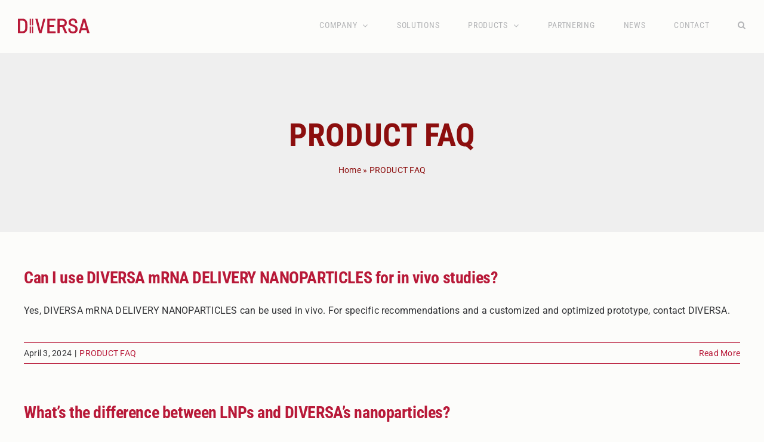

--- FILE ---
content_type: text/html; charset=UTF-8
request_url: https://www.diversatechnologies.com/faq_category/product-faq/
body_size: 14400
content:
<!DOCTYPE html>
<html class="avada-html-layout-wide avada-html-header-position-top avada-html-is-archive" lang="en-US" prefix="og: http://ogp.me/ns# fb: http://ogp.me/ns/fb#">
<head>
	<meta http-equiv="X-UA-Compatible" content="IE=edge" />
	<meta http-equiv="Content-Type" content="text/html; charset=utf-8"/>
	<meta name="viewport" content="width=device-width, initial-scale=1" />
	<meta name='robots' content='index, follow, max-image-preview:large, max-snippet:-1, max-video-preview:-1' />
<script id="cookieyes" type="text/javascript" src="https://cdn-cookieyes.com/client_data/adcf80a5226bb5664a984db3/script.js"></script>
	<!-- This site is optimized with the Yoast SEO plugin v26.5 - https://yoast.com/wordpress/plugins/seo/ -->
	<title>PRODUCT FAQ Archives - DIVERSA</title>
	<link rel="canonical" href="https://www.diversatechnologies.com/faq_category/product-faq/" />
	<link rel="next" href="https://www.diversatechnologies.com/faq_category/product-faq/page/2/" />
	<meta property="og:locale" content="en_US" />
	<meta property="og:type" content="article" />
	<meta property="og:title" content="PRODUCT FAQ Archives - DIVERSA" />
	<meta property="og:url" content="https://www.diversatechnologies.com/faq_category/product-faq/" />
	<meta property="og:site_name" content="DIVERSA" />
	<meta name="twitter:card" content="summary_large_image" />
	<meta name="twitter:site" content="@DIVERSATechnol1" />
	<script type="application/ld+json" class="yoast-schema-graph">{"@context":"https://schema.org","@graph":[{"@type":"CollectionPage","@id":"https://www.diversatechnologies.com/faq_category/product-faq/","url":"https://www.diversatechnologies.com/faq_category/product-faq/","name":"PRODUCT FAQ Archives - DIVERSA","isPartOf":{"@id":"https://www.diversatechnologies.com/#website"},"breadcrumb":{"@id":"https://www.diversatechnologies.com/faq_category/product-faq/#breadcrumb"},"inLanguage":"en-US"},{"@type":"BreadcrumbList","@id":"https://www.diversatechnologies.com/faq_category/product-faq/#breadcrumb","itemListElement":[{"@type":"ListItem","position":1,"name":"Home","item":"https://www.diversatechnologies.com/"},{"@type":"ListItem","position":2,"name":"PRODUCT FAQ"}]},{"@type":"WebSite","@id":"https://www.diversatechnologies.com/#website","url":"https://www.diversatechnologies.com/","name":"DIVERSA","description":"Drug Delivery Solutions","publisher":{"@id":"https://www.diversatechnologies.com/#organization"},"potentialAction":[{"@type":"SearchAction","target":{"@type":"EntryPoint","urlTemplate":"https://www.diversatechnologies.com/?s={search_term_string}"},"query-input":{"@type":"PropertyValueSpecification","valueRequired":true,"valueName":"search_term_string"}}],"inLanguage":"en-US"},{"@type":"Organization","@id":"https://www.diversatechnologies.com/#organization","name":"DIVERSA","url":"https://www.diversatechnologies.com/","logo":{"@type":"ImageObject","inLanguage":"en-US","@id":"https://www.diversatechnologies.com/#/schema/logo/image/","url":"https://www.diversatechnologies.com/wp-content/uploads/2022/01/diversa_logo_red.svg","contentUrl":"https://www.diversatechnologies.com/wp-content/uploads/2022/01/diversa_logo_red.svg","width":172,"height":35,"caption":"DIVERSA"},"image":{"@id":"https://www.diversatechnologies.com/#/schema/logo/image/"},"sameAs":["https://x.com/DIVERSATechnol1"]}]}</script>
	<!-- / Yoast SEO plugin. -->


<link rel='dns-prefetch' href='//www.googletagmanager.com' />
<link rel="alternate" type="application/rss+xml" title="DIVERSA &raquo; Feed" href="https://www.diversatechnologies.com/feed/" />
<link rel="alternate" type="application/rss+xml" title="DIVERSA &raquo; Comments Feed" href="https://www.diversatechnologies.com/comments/feed/" />
		
		
		
				<link rel="alternate" type="application/rss+xml" title="DIVERSA &raquo; PRODUCT FAQ FAQ Categories Feed" href="https://www.diversatechnologies.com/faq_category/product-faq/feed/" />
				
		<meta property="og:locale" content="en_US"/>
		<meta property="og:type" content="article"/>
		<meta property="og:site_name" content="DIVERSA"/>
		<meta property="og:title" content="PRODUCT FAQ Archives - DIVERSA"/>
				<meta property="og:url" content="https://www.diversatechnologies.com/faq-items/17-can-i-use-diversa-mrna-delivery-nanoparticles-for-in-vivo-studies/"/>
																				<meta property="og:image" content="https://www.diversatechnologies.com/wp-content/uploads/2022/01/diversa_logo_red.svg"/>
		<meta property="og:image:width" content="172"/>
		<meta property="og:image:height" content="35"/>
		<meta property="og:image:type" content="image/svg+xml"/>
				<style id='wp-img-auto-sizes-contain-inline-css' type='text/css'>
img:is([sizes=auto i],[sizes^="auto," i]){contain-intrinsic-size:3000px 1500px}
/*# sourceURL=wp-img-auto-sizes-contain-inline-css */
</style>
<style id='wp-emoji-styles-inline-css' type='text/css'>

	img.wp-smiley, img.emoji {
		display: inline !important;
		border: none !important;
		box-shadow: none !important;
		height: 1em !important;
		width: 1em !important;
		margin: 0 0.07em !important;
		vertical-align: -0.1em !important;
		background: none !important;
		padding: 0 !important;
	}
/*# sourceURL=wp-emoji-styles-inline-css */
</style>
<link rel='stylesheet' id='wp-block-library-css' href='https://www.diversatechnologies.com/wp-includes/css/dist/block-library/style.min.css?ver=6.9' type='text/css' media='all' />
<style id='global-styles-inline-css' type='text/css'>
:root{--wp--preset--aspect-ratio--square: 1;--wp--preset--aspect-ratio--4-3: 4/3;--wp--preset--aspect-ratio--3-4: 3/4;--wp--preset--aspect-ratio--3-2: 3/2;--wp--preset--aspect-ratio--2-3: 2/3;--wp--preset--aspect-ratio--16-9: 16/9;--wp--preset--aspect-ratio--9-16: 9/16;--wp--preset--color--black: #000000;--wp--preset--color--cyan-bluish-gray: #abb8c3;--wp--preset--color--white: #ffffff;--wp--preset--color--pale-pink: #f78da7;--wp--preset--color--vivid-red: #cf2e2e;--wp--preset--color--luminous-vivid-orange: #ff6900;--wp--preset--color--luminous-vivid-amber: #fcb900;--wp--preset--color--light-green-cyan: #7bdcb5;--wp--preset--color--vivid-green-cyan: #00d084;--wp--preset--color--pale-cyan-blue: #8ed1fc;--wp--preset--color--vivid-cyan-blue: #0693e3;--wp--preset--color--vivid-purple: #9b51e0;--wp--preset--color--awb-color-1: #fcfcfa;--wp--preset--color--awb-color-2: #efefef;--wp--preset--color--awb-color-3: #b81938;--wp--preset--color--awb-color-4: #b81938;--wp--preset--color--awb-color-5: #414c45;--wp--preset--color--awb-color-6: #b81938;--wp--preset--color--awb-color-7: #313235;--wp--preset--color--awb-color-8: #8c0e0e;--wp--preset--color--awb-color-custom-10: rgba(219,75,104,0.1);--wp--preset--gradient--vivid-cyan-blue-to-vivid-purple: linear-gradient(135deg,rgb(6,147,227) 0%,rgb(155,81,224) 100%);--wp--preset--gradient--light-green-cyan-to-vivid-green-cyan: linear-gradient(135deg,rgb(122,220,180) 0%,rgb(0,208,130) 100%);--wp--preset--gradient--luminous-vivid-amber-to-luminous-vivid-orange: linear-gradient(135deg,rgb(252,185,0) 0%,rgb(255,105,0) 100%);--wp--preset--gradient--luminous-vivid-orange-to-vivid-red: linear-gradient(135deg,rgb(255,105,0) 0%,rgb(207,46,46) 100%);--wp--preset--gradient--very-light-gray-to-cyan-bluish-gray: linear-gradient(135deg,rgb(238,238,238) 0%,rgb(169,184,195) 100%);--wp--preset--gradient--cool-to-warm-spectrum: linear-gradient(135deg,rgb(74,234,220) 0%,rgb(151,120,209) 20%,rgb(207,42,186) 40%,rgb(238,44,130) 60%,rgb(251,105,98) 80%,rgb(254,248,76) 100%);--wp--preset--gradient--blush-light-purple: linear-gradient(135deg,rgb(255,206,236) 0%,rgb(152,150,240) 100%);--wp--preset--gradient--blush-bordeaux: linear-gradient(135deg,rgb(254,205,165) 0%,rgb(254,45,45) 50%,rgb(107,0,62) 100%);--wp--preset--gradient--luminous-dusk: linear-gradient(135deg,rgb(255,203,112) 0%,rgb(199,81,192) 50%,rgb(65,88,208) 100%);--wp--preset--gradient--pale-ocean: linear-gradient(135deg,rgb(255,245,203) 0%,rgb(182,227,212) 50%,rgb(51,167,181) 100%);--wp--preset--gradient--electric-grass: linear-gradient(135deg,rgb(202,248,128) 0%,rgb(113,206,126) 100%);--wp--preset--gradient--midnight: linear-gradient(135deg,rgb(2,3,129) 0%,rgb(40,116,252) 100%);--wp--preset--font-size--small: 12px;--wp--preset--font-size--medium: 20px;--wp--preset--font-size--large: 24px;--wp--preset--font-size--x-large: 42px;--wp--preset--font-size--normal: 16px;--wp--preset--font-size--xlarge: 32px;--wp--preset--font-size--huge: 48px;--wp--preset--spacing--20: 0.44rem;--wp--preset--spacing--30: 0.67rem;--wp--preset--spacing--40: 1rem;--wp--preset--spacing--50: 1.5rem;--wp--preset--spacing--60: 2.25rem;--wp--preset--spacing--70: 3.38rem;--wp--preset--spacing--80: 5.06rem;--wp--preset--shadow--natural: 6px 6px 9px rgba(0, 0, 0, 0.2);--wp--preset--shadow--deep: 12px 12px 50px rgba(0, 0, 0, 0.4);--wp--preset--shadow--sharp: 6px 6px 0px rgba(0, 0, 0, 0.2);--wp--preset--shadow--outlined: 6px 6px 0px -3px rgb(255, 255, 255), 6px 6px rgb(0, 0, 0);--wp--preset--shadow--crisp: 6px 6px 0px rgb(0, 0, 0);}:where(.is-layout-flex){gap: 0.5em;}:where(.is-layout-grid){gap: 0.5em;}body .is-layout-flex{display: flex;}.is-layout-flex{flex-wrap: wrap;align-items: center;}.is-layout-flex > :is(*, div){margin: 0;}body .is-layout-grid{display: grid;}.is-layout-grid > :is(*, div){margin: 0;}:where(.wp-block-columns.is-layout-flex){gap: 2em;}:where(.wp-block-columns.is-layout-grid){gap: 2em;}:where(.wp-block-post-template.is-layout-flex){gap: 1.25em;}:where(.wp-block-post-template.is-layout-grid){gap: 1.25em;}.has-black-color{color: var(--wp--preset--color--black) !important;}.has-cyan-bluish-gray-color{color: var(--wp--preset--color--cyan-bluish-gray) !important;}.has-white-color{color: var(--wp--preset--color--white) !important;}.has-pale-pink-color{color: var(--wp--preset--color--pale-pink) !important;}.has-vivid-red-color{color: var(--wp--preset--color--vivid-red) !important;}.has-luminous-vivid-orange-color{color: var(--wp--preset--color--luminous-vivid-orange) !important;}.has-luminous-vivid-amber-color{color: var(--wp--preset--color--luminous-vivid-amber) !important;}.has-light-green-cyan-color{color: var(--wp--preset--color--light-green-cyan) !important;}.has-vivid-green-cyan-color{color: var(--wp--preset--color--vivid-green-cyan) !important;}.has-pale-cyan-blue-color{color: var(--wp--preset--color--pale-cyan-blue) !important;}.has-vivid-cyan-blue-color{color: var(--wp--preset--color--vivid-cyan-blue) !important;}.has-vivid-purple-color{color: var(--wp--preset--color--vivid-purple) !important;}.has-black-background-color{background-color: var(--wp--preset--color--black) !important;}.has-cyan-bluish-gray-background-color{background-color: var(--wp--preset--color--cyan-bluish-gray) !important;}.has-white-background-color{background-color: var(--wp--preset--color--white) !important;}.has-pale-pink-background-color{background-color: var(--wp--preset--color--pale-pink) !important;}.has-vivid-red-background-color{background-color: var(--wp--preset--color--vivid-red) !important;}.has-luminous-vivid-orange-background-color{background-color: var(--wp--preset--color--luminous-vivid-orange) !important;}.has-luminous-vivid-amber-background-color{background-color: var(--wp--preset--color--luminous-vivid-amber) !important;}.has-light-green-cyan-background-color{background-color: var(--wp--preset--color--light-green-cyan) !important;}.has-vivid-green-cyan-background-color{background-color: var(--wp--preset--color--vivid-green-cyan) !important;}.has-pale-cyan-blue-background-color{background-color: var(--wp--preset--color--pale-cyan-blue) !important;}.has-vivid-cyan-blue-background-color{background-color: var(--wp--preset--color--vivid-cyan-blue) !important;}.has-vivid-purple-background-color{background-color: var(--wp--preset--color--vivid-purple) !important;}.has-black-border-color{border-color: var(--wp--preset--color--black) !important;}.has-cyan-bluish-gray-border-color{border-color: var(--wp--preset--color--cyan-bluish-gray) !important;}.has-white-border-color{border-color: var(--wp--preset--color--white) !important;}.has-pale-pink-border-color{border-color: var(--wp--preset--color--pale-pink) !important;}.has-vivid-red-border-color{border-color: var(--wp--preset--color--vivid-red) !important;}.has-luminous-vivid-orange-border-color{border-color: var(--wp--preset--color--luminous-vivid-orange) !important;}.has-luminous-vivid-amber-border-color{border-color: var(--wp--preset--color--luminous-vivid-amber) !important;}.has-light-green-cyan-border-color{border-color: var(--wp--preset--color--light-green-cyan) !important;}.has-vivid-green-cyan-border-color{border-color: var(--wp--preset--color--vivid-green-cyan) !important;}.has-pale-cyan-blue-border-color{border-color: var(--wp--preset--color--pale-cyan-blue) !important;}.has-vivid-cyan-blue-border-color{border-color: var(--wp--preset--color--vivid-cyan-blue) !important;}.has-vivid-purple-border-color{border-color: var(--wp--preset--color--vivid-purple) !important;}.has-vivid-cyan-blue-to-vivid-purple-gradient-background{background: var(--wp--preset--gradient--vivid-cyan-blue-to-vivid-purple) !important;}.has-light-green-cyan-to-vivid-green-cyan-gradient-background{background: var(--wp--preset--gradient--light-green-cyan-to-vivid-green-cyan) !important;}.has-luminous-vivid-amber-to-luminous-vivid-orange-gradient-background{background: var(--wp--preset--gradient--luminous-vivid-amber-to-luminous-vivid-orange) !important;}.has-luminous-vivid-orange-to-vivid-red-gradient-background{background: var(--wp--preset--gradient--luminous-vivid-orange-to-vivid-red) !important;}.has-very-light-gray-to-cyan-bluish-gray-gradient-background{background: var(--wp--preset--gradient--very-light-gray-to-cyan-bluish-gray) !important;}.has-cool-to-warm-spectrum-gradient-background{background: var(--wp--preset--gradient--cool-to-warm-spectrum) !important;}.has-blush-light-purple-gradient-background{background: var(--wp--preset--gradient--blush-light-purple) !important;}.has-blush-bordeaux-gradient-background{background: var(--wp--preset--gradient--blush-bordeaux) !important;}.has-luminous-dusk-gradient-background{background: var(--wp--preset--gradient--luminous-dusk) !important;}.has-pale-ocean-gradient-background{background: var(--wp--preset--gradient--pale-ocean) !important;}.has-electric-grass-gradient-background{background: var(--wp--preset--gradient--electric-grass) !important;}.has-midnight-gradient-background{background: var(--wp--preset--gradient--midnight) !important;}.has-small-font-size{font-size: var(--wp--preset--font-size--small) !important;}.has-medium-font-size{font-size: var(--wp--preset--font-size--medium) !important;}.has-large-font-size{font-size: var(--wp--preset--font-size--large) !important;}.has-x-large-font-size{font-size: var(--wp--preset--font-size--x-large) !important;}
/*# sourceURL=global-styles-inline-css */
</style>

<style id='classic-theme-styles-inline-css' type='text/css'>
/*! This file is auto-generated */
.wp-block-button__link{color:#fff;background-color:#32373c;border-radius:9999px;box-shadow:none;text-decoration:none;padding:calc(.667em + 2px) calc(1.333em + 2px);font-size:1.125em}.wp-block-file__button{background:#32373c;color:#fff;text-decoration:none}
/*# sourceURL=/wp-includes/css/classic-themes.min.css */
</style>
<link rel='stylesheet' id='rt-wls-css' href='https://www.diversatechnologies.com/wp-content/plugins/wp-logo-showcase/assets/css/wplogoshowcase.css?ver=1.5.0' type='text/css' media='all' />
<link rel='stylesheet' id='fusion-dynamic-css-css' href='https://www.diversatechnologies.com/wp-content/uploads/fusion-styles/2c3197f9c25fa21d94ff3e39fcf77274.min.css?ver=3.14' type='text/css' media='all' />
<script type="text/javascript" src="https://www.diversatechnologies.com/wp-includes/js/jquery/jquery.min.js?ver=3.7.1" id="jquery-core-js"></script>
<script type="text/javascript" src="https://www.diversatechnologies.com/wp-includes/js/jquery/jquery-migrate.min.js?ver=3.4.1" id="jquery-migrate-js"></script>
<link rel="https://api.w.org/" href="https://www.diversatechnologies.com/wp-json/" /><link rel="alternate" title="JSON" type="application/json" href="https://www.diversatechnologies.com/wp-json/wp/v2/faq_category/49" /><link rel="EditURI" type="application/rsd+xml" title="RSD" href="https://www.diversatechnologies.com/xmlrpc.php?rsd" />
<meta name="generator" content="WordPress 6.9" />
<meta name="generator" content="Site Kit by Google 1.167.0" /><script id="mcjs">!function(c,h,i,m,p){m=c.createElement(h),p=c.getElementsByTagName(h)[0],m.async=1,m.src=i,p.parentNode.insertBefore(m,p)}(document,"script","https://chimpstatic.com/mcjs-connected/js/users/465381d9b3f7b1103615d961a/e6ab5f6cb86b3ec94aa8205f0.js");</script><!--Start of LiveBeep Script-->
<script type="text/javascript">
(function(d,s,id){
if(d.getElementById(id)){return;}
var u='//www.livebeep.com/'+d.domain+'/eye.js';
if((h=d.location.href.split(/#ev!/)[1])) u += '?_e=' +h;
else if((r=/.*\_evV=(\w+)\b.*/).test(c=d.cookie) ) u += '?_v='+c.replace(r,'$1');
var js = d.createElement(s);
js.src = u;js.id = id;
var fjs = d.getElementsByTagName(s)[0];
fjs.parentNode.insertBefore(js, fjs);
})(document,'script','livebeep-script');
</script>
<!--End of LiveBeep Script-->
<link rel="preload" href="https://www.diversatechnologies.com/wp-content/themes/Avada/includes/lib/assets/fonts/icomoon/awb-icons.woff" as="font" type="font/woff" crossorigin><link rel="preload" href="//www.diversatechnologies.com/wp-content/themes/Avada/includes/lib/assets/fonts/fontawesome/webfonts/fa-brands-400.woff2" as="font" type="font/woff2" crossorigin><link rel="preload" href="//www.diversatechnologies.com/wp-content/themes/Avada/includes/lib/assets/fonts/fontawesome/webfonts/fa-regular-400.woff2" as="font" type="font/woff2" crossorigin><link rel="preload" href="//www.diversatechnologies.com/wp-content/themes/Avada/includes/lib/assets/fonts/fontawesome/webfonts/fa-solid-900.woff2" as="font" type="font/woff2" crossorigin><style type="text/css" id="css-fb-visibility">@media screen and (max-width: 640px){.fusion-no-small-visibility{display:none !important;}body .sm-text-align-center{text-align:center !important;}body .sm-text-align-left{text-align:left !important;}body .sm-text-align-right{text-align:right !important;}body .sm-text-align-justify{text-align:justify !important;}body .sm-flex-align-center{justify-content:center !important;}body .sm-flex-align-flex-start{justify-content:flex-start !important;}body .sm-flex-align-flex-end{justify-content:flex-end !important;}body .sm-mx-auto{margin-left:auto !important;margin-right:auto !important;}body .sm-ml-auto{margin-left:auto !important;}body .sm-mr-auto{margin-right:auto !important;}body .fusion-absolute-position-small{position:absolute;top:auto;width:100%;}.awb-sticky.awb-sticky-small{ position: sticky; top: var(--awb-sticky-offset,0); }}@media screen and (min-width: 641px) and (max-width: 1024px){.fusion-no-medium-visibility{display:none !important;}body .md-text-align-center{text-align:center !important;}body .md-text-align-left{text-align:left !important;}body .md-text-align-right{text-align:right !important;}body .md-text-align-justify{text-align:justify !important;}body .md-flex-align-center{justify-content:center !important;}body .md-flex-align-flex-start{justify-content:flex-start !important;}body .md-flex-align-flex-end{justify-content:flex-end !important;}body .md-mx-auto{margin-left:auto !important;margin-right:auto !important;}body .md-ml-auto{margin-left:auto !important;}body .md-mr-auto{margin-right:auto !important;}body .fusion-absolute-position-medium{position:absolute;top:auto;width:100%;}.awb-sticky.awb-sticky-medium{ position: sticky; top: var(--awb-sticky-offset,0); }}@media screen and (min-width: 1025px){.fusion-no-large-visibility{display:none !important;}body .lg-text-align-center{text-align:center !important;}body .lg-text-align-left{text-align:left !important;}body .lg-text-align-right{text-align:right !important;}body .lg-text-align-justify{text-align:justify !important;}body .lg-flex-align-center{justify-content:center !important;}body .lg-flex-align-flex-start{justify-content:flex-start !important;}body .lg-flex-align-flex-end{justify-content:flex-end !important;}body .lg-mx-auto{margin-left:auto !important;margin-right:auto !important;}body .lg-ml-auto{margin-left:auto !important;}body .lg-mr-auto{margin-right:auto !important;}body .fusion-absolute-position-large{position:absolute;top:auto;width:100%;}.awb-sticky.awb-sticky-large{ position: sticky; top: var(--awb-sticky-offset,0); }}</style><style type="text/css">.recentcomments a{display:inline !important;padding:0 !important;margin:0 !important;}</style><!-- Google tag (gtag.js) -->
<script async src="https://www.googletagmanager.com/gtag/js?id=G-P8FQ5GFZTJ"></script>
<script>
  window.dataLayer = window.dataLayer || [];
  function gtag(){dataLayer.push(arguments);}
  gtag('js', new Date());
  gtag('config', 'G-P8FQ5GFZTJ');
</script>
<link rel="icon" href="https://www.diversatechnologies.com/wp-content/uploads/2022/01/cropped-favicon_diversa_2-32x32.jpg" sizes="32x32" />
<link rel="icon" href="https://www.diversatechnologies.com/wp-content/uploads/2022/01/cropped-favicon_diversa_2-192x192.jpg" sizes="192x192" />
<link rel="apple-touch-icon" href="https://www.diversatechnologies.com/wp-content/uploads/2022/01/cropped-favicon_diversa_2-180x180.jpg" />
<meta name="msapplication-TileImage" content="https://www.diversatechnologies.com/wp-content/uploads/2022/01/cropped-favicon_diversa_2-270x270.jpg" />
		<script type="text/javascript">
			var doc = document.documentElement;
			doc.setAttribute( 'data-useragent', navigator.userAgent );
		</script>
		
	<!-- Google Tag Manager -->
<script>(function(w,d,s,l,i){w[l]=w[l]||[];w[l].push({'gtm.start':
new Date().getTime(),event:'gtm.js'});var f=d.getElementsByTagName(s)[0],
j=d.createElement(s),dl=l!='dataLayer'?'&l='+l:'';j.async=true;j.src=
'https://www.googletagmanager.com/gtm.js?id='+i+dl;f.parentNode.insertBefore(j,f);
})(window,document,'script','dataLayer','GTM-WKQ9R3X3');</script>
<!-- End Google Tag Manager --></head>

<body class="archive tax-faq_category term-product-faq term-49 wp-theme-Avada wls_chrome fusion-image-hovers fusion-pagination-sizing fusion-button_type-flat fusion-button_span-no fusion-button_gradient-linear avada-image-rollover-circle-no avada-image-rollover-yes avada-image-rollover-direction-left fusion-body ltr fusion-sticky-header no-tablet-sticky-header no-mobile-sticky-header no-mobile-slidingbar no-mobile-totop avada-has-rev-slider-styles fusion-disable-outline fusion-sub-menu-fade mobile-logo-pos-left layout-wide-mode avada-has-boxed-modal-shadow- layout-scroll-offset-full avada-has-zero-margin-offset-top fusion-top-header menu-text-align-center mobile-menu-design-flyout fusion-show-pagination-text fusion-header-layout-v1 avada-responsive avada-footer-fx-none avada-menu-highlight-style-bottombar fusion-search-form-clean fusion-main-menu-search-dropdown fusion-avatar-circle avada-dropdown-styles avada-blog-layout-large avada-blog-archive-layout-medium avada-header-shadow-no avada-menu-icon-position-left avada-has-megamenu-shadow avada-has-mainmenu-dropdown-divider avada-has-header-100-width avada-has-mobile-menu-search avada-has-main-nav-search-icon avada-has-breadcrumb-mobile-hidden avada-has-titlebar-bar_and_content avada-header-border-color-full-transparent avada-has-pagination-width_height avada-flyout-menu-direction-fade avada-ec-views-v1" data-awb-post-id="2659">
		<a class="skip-link screen-reader-text" href="#content">Skip to content</a>

	<div id="boxed-wrapper">
		
		<div id="wrapper" class="fusion-wrapper">
			<div id="home" style="position:relative;top:-1px;"></div>
							
					
			<header class="fusion-header-wrapper">
				<div class="fusion-header-v1 fusion-logo-alignment fusion-logo-left fusion-sticky-menu- fusion-sticky-logo- fusion-mobile-logo-  fusion-mobile-menu-design-flyout fusion-header-has-flyout-menu">
					<div class="fusion-header-sticky-height"></div>
<div class="fusion-header">
	<div class="fusion-row">
					<div class="fusion-header-has-flyout-menu-content">
					<div class="fusion-logo" data-margin-top="31px" data-margin-bottom="31px" data-margin-left="0px" data-margin-right="0px">
			<a class="fusion-logo-link"  href="/diversa-technologies" >

						<!-- standard logo -->
			<img src="https://www.diversatechnologies.com/wp-content/uploads/2022/01/diversa_logo_red.svg" srcset="https://www.diversatechnologies.com/wp-content/uploads/2022/01/diversa_logo_red.svg 1x" width="172" height="35" alt="DIVERSA Logo" data-retina_logo_url="" class="fusion-standard-logo" />

			
					</a>
		</div>		<nav class="fusion-main-menu" aria-label="Main Menu"><ul id="menu-top_menu" class="fusion-menu"><li  id="menu-item-2082"  class="menu-item menu-item-type-custom menu-item-object-custom menu-item-has-children menu-item-2082 fusion-dropdown-menu"  data-item-id="2082"><a  href="#" class="fusion-bottombar-highlight"><span class="menu-text">COMPANY</span> <span class="fusion-caret"><i class="fusion-dropdown-indicator" aria-hidden="true"></i></span></a><ul class="sub-menu"><li  id="menu-item-100"  class="menu-item menu-item-type-post_type menu-item-object-page menu-item-100 fusion-dropdown-submenu" ><a  href="https://www.diversatechnologies.com/company/" class="fusion-bottombar-highlight"><span>ABOUT</span></a></li><li  id="menu-item-193"  class="menu-item menu-item-type-post_type menu-item-object-page menu-item-193 fusion-dropdown-submenu" ><a  href="https://www.diversatechnologies.com/technology/" class="fusion-bottombar-highlight"><span>TECHNOLOGY</span></a></li><li  id="menu-item-414"  class="menu-item menu-item-type-post_type menu-item-object-page menu-item-414 fusion-dropdown-submenu" ><a  href="https://www.diversatechnologies.com/careers/" class="fusion-bottombar-highlight"><span>CAREERS</span></a></li><li  id="menu-item-2083"  class="menu-item menu-item-type-post_type menu-item-object-page menu-item-2083 fusion-dropdown-submenu" ><a  href="https://www.diversatechnologies.com/research-development/" class="fusion-bottombar-highlight"><span>R&#038;D</span></a></li></ul></li><li  id="menu-item-161"  class="menu-item menu-item-type-post_type menu-item-object-page menu-item-161"  data-item-id="161"><a  href="https://www.diversatechnologies.com/solutions/" class="fusion-bottombar-highlight"><span class="menu-text">SOLUTIONS</span></a></li><li  id="menu-item-1866"  class="menu-item menu-item-type-post_type menu-item-object-page menu-item-has-children menu-item-1866 fusion-dropdown-menu"  data-item-id="1866"><a  href="https://www.diversatechnologies.com/all-products/" class="fusion-bottombar-highlight"><span class="menu-text">PRODUCTS</span> <span class="fusion-caret"><i class="fusion-dropdown-indicator" aria-hidden="true"></i></span></a><ul class="sub-menu"><li  id="menu-item-1776"  class="menu-item menu-item-type-custom menu-item-object-custom menu-item-has-children menu-item-1776 fusion-dropdown-submenu" ><a  href="https://www.diversatechnologies.com/products/cell-tracking/" class="fusion-bottombar-highlight"><span>CELL TRACKING</span></a><ul class="sub-menu"><li  id="menu-item-1777"  class="menu-item menu-item-type-custom menu-item-object-custom menu-item-1777" ><a  href="https://www.diversatechnologies.com/product/fluogreen-cell-internalization-reagent/" class="fusion-bottombar-highlight"><span>FluoGreen Cell Internalization Reagent</span></a></li></ul></li><li  id="menu-item-1778"  class="menu-item menu-item-type-custom menu-item-object-custom menu-item-has-children menu-item-1778 fusion-dropdown-submenu" ><a  href="https://www.diversatechnologies.com/products/small-molecule/" class="fusion-bottombar-highlight"><span>SMALL MOLECULE</span></a><ul class="sub-menu"><li  id="menu-item-1779"  class="menu-item menu-item-type-custom menu-item-object-custom menu-item-1779" ><a  href="https://www.diversatechnologies.com/product/fluogreen-small-molecule-delivery-reagent/" class="fusion-bottombar-highlight"><span>FluoGreen Small Molecule Delivery Nanoparticles</span></a></li><li  id="menu-item-1780"  class="menu-item menu-item-type-custom menu-item-object-custom menu-item-1780" ><a  href="https://www.diversatechnologies.com/product/small-molecule-delivery-reagent/" class="fusion-bottombar-highlight"><span>Small Molecule Delivery Nanoparticles</span></a></li></ul></li><li  id="menu-item-1781"  class="menu-item menu-item-type-custom menu-item-object-custom menu-item-has-children menu-item-1781 fusion-dropdown-submenu" ><a  href="https://www.diversatechnologies.com/products/protein/" class="fusion-bottombar-highlight"><span>PROTEIN</span></a><ul class="sub-menu"><li  id="menu-item-1782"  class="menu-item menu-item-type-custom menu-item-object-custom menu-item-1782" ><a  href="https://www.diversatechnologies.com/product/fluogreen-protein-delivery-reagent/" class="fusion-bottombar-highlight"><span>FluoGreen Protein Delivery Nanoparticles</span></a></li><li  id="menu-item-1783"  class="menu-item menu-item-type-custom menu-item-object-custom menu-item-1783" ><a  href="https://www.diversatechnologies.com/product/protein-delivery-reagent/" class="fusion-bottombar-highlight"><span>Protein Delivery Nanoparticles</span></a></li></ul></li><li  id="menu-item-1784"  class="menu-item menu-item-type-custom menu-item-object-custom menu-item-has-children menu-item-1784 fusion-dropdown-submenu" ><a  href="https://www.diversatechnologies.com/products/peptide/" class="fusion-bottombar-highlight"><span>PEPTIDE</span></a><ul class="sub-menu"><li  id="menu-item-1785"  class="menu-item menu-item-type-custom menu-item-object-custom menu-item-1785" ><a  href="https://www.diversatechnologies.com/product/fluogreen-peptide-delivery-reagent/" class="fusion-bottombar-highlight"><span>FluoGreen Peptide Delivery Nanoparticles</span></a></li><li  id="menu-item-1786"  class="menu-item menu-item-type-custom menu-item-object-custom menu-item-1786" ><a  href="https://www.diversatechnologies.com/product/peptide-delivery-reagent/" class="fusion-bottombar-highlight"><span>Peptide Delivery Nanoparticles</span></a></li></ul></li><li  id="menu-item-2610"  class="menu-item menu-item-type-taxonomy menu-item-object-portfolio_category menu-item-has-children menu-item-2610 fusion-dropdown-submenu" ><a  href="https://www.diversatechnologies.com/products/mrna/" class="fusion-bottombar-highlight"><span>mRNA</span></a><ul class="sub-menu"><li  id="menu-item-2717"  class="menu-item menu-item-type-post_type menu-item-object-avada_portfolio menu-item-2717" ><a  href="https://www.diversatechnologies.com/product/diversa-mrna-fluogreen-delivery-nanoparticles/" class="fusion-bottombar-highlight"><span>mRNA FluoGreen Delivery Nanoparticles</span></a></li><li  id="menu-item-2612"  class="menu-item menu-item-type-post_type menu-item-object-avada_portfolio menu-item-2612" ><a  href="https://www.diversatechnologies.com/product/diversa-mrna-transfection-reagent/" class="fusion-bottombar-highlight"><span>mRNA Delivery Nanoparticles</span></a></li></ul></li></ul></li><li  id="menu-item-2084"  class="menu-item menu-item-type-post_type menu-item-object-page menu-item-2084"  data-item-id="2084"><a  href="https://www.diversatechnologies.com/co-development/" class="fusion-bottombar-highlight"><span class="menu-text">PARTNERING</span></a></li><li  id="menu-item-360"  class="menu-item menu-item-type-post_type menu-item-object-page menu-item-360"  data-item-id="360"><a  href="https://www.diversatechnologies.com/news/" class="fusion-bottombar-highlight"><span class="menu-text">NEWS</span></a></li><li  id="menu-item-379"  class="menu-item menu-item-type-post_type menu-item-object-page menu-item-379"  data-item-id="379"><a  href="https://www.diversatechnologies.com/contact/" class="fusion-bottombar-highlight"><span class="menu-text">CONTACT</span></a></li><li class="fusion-custom-menu-item fusion-main-menu-search"><a class="fusion-main-menu-icon" href="#" aria-label="Search" data-title="Search" title="Search" role="button" aria-expanded="false"></a><div class="fusion-custom-menu-item-contents">		<form role="search" class="searchform fusion-search-form  fusion-search-form-clean" method="get" action="https://www.diversatechnologies.com/">
			<div class="fusion-search-form-content">

				
				<div class="fusion-search-field search-field">
					<label><span class="screen-reader-text">Search for:</span>
													<input type="search" value="" name="s" class="s" placeholder="Search..." required aria-required="true" aria-label="Search..."/>
											</label>
				</div>
				<div class="fusion-search-button search-button">
					<input type="submit" class="fusion-search-submit searchsubmit" aria-label="Search" value="&#xf002;" />
									</div>

				
			</div>


			
		</form>
		</div></li></ul></nav><div class="fusion-flyout-menu-icons fusion-flyout-mobile-menu-icons">
	
	
			<div class="fusion-flyout-search-toggle">
			<div class="fusion-toggle-icon">
				<div class="fusion-toggle-icon-line"></div>
				<div class="fusion-toggle-icon-line"></div>
				<div class="fusion-toggle-icon-line"></div>
			</div>
			<a class="fusion-icon awb-icon-search" aria-hidden="true" aria-label="Toggle Search" href="#"></a>
		</div>
	
				<a class="fusion-flyout-menu-toggle" aria-hidden="true" aria-label="Toggle Menu" href="#">
			<div class="fusion-toggle-icon-line"></div>
			<div class="fusion-toggle-icon-line"></div>
			<div class="fusion-toggle-icon-line"></div>
		</a>
	</div>

	<div class="fusion-flyout-search">
				<form role="search" class="searchform fusion-search-form  fusion-search-form-clean" method="get" action="https://www.diversatechnologies.com/">
			<div class="fusion-search-form-content">

				
				<div class="fusion-search-field search-field">
					<label><span class="screen-reader-text">Search for:</span>
													<input type="search" value="" name="s" class="s" placeholder="Search..." required aria-required="true" aria-label="Search..."/>
											</label>
				</div>
				<div class="fusion-search-button search-button">
					<input type="submit" class="fusion-search-submit searchsubmit" aria-label="Search" value="&#xf002;" />
									</div>

				
			</div>


			
		</form>
			</div>

<div class="fusion-flyout-menu-bg"></div>

<nav class="fusion-mobile-nav-holder fusion-flyout-menu fusion-flyout-mobile-menu" aria-label="Main Menu Mobile"></nav>

							</div>
			</div>
</div>
				</div>
				<div class="fusion-clearfix"></div>
			</header>
								
							<div id="sliders-container" class="fusion-slider-visibility">
					</div>
				
					
							
			<section class="avada-page-titlebar-wrapper" aria-label="Page Title Bar">
	<div class="fusion-page-title-bar fusion-page-title-bar-none fusion-page-title-bar-center">
		<div class="fusion-page-title-row">
			<div class="fusion-page-title-wrapper">
				<div class="fusion-page-title-captions">

																							<h1 class="entry-title">PRODUCT FAQ</h1>

											
																		<div class="fusion-page-title-secondary">
								<nav class="fusion-breadcrumbs awb-yoast-breadcrumbs" aria-label="Breadcrumb"><span><span><a href="https://www.diversatechnologies.com/">Home</a></span> » <span class="breadcrumb_last" aria-current="page">PRODUCT FAQ</span></span></nav>							</div>
											
				</div>

				
			</div>
		</div>
	</div>
</section>

						<main id="main" class="clearfix ">
				<div class="fusion-row" style="">
<section id="content" class=" full-width" style="width: 100%;">
	
	<div id="posts-container" class="fusion-blog-archive fusion-blog-layout-medium-wrapper fusion-blog-infinite fusion-clearfix">
	<div class="fusion-posts-container fusion-blog-layout-medium fusion-posts-container-infinite fusion-blog-rollover " data-pages="2">
		
		
													<article id="post-2659" class="fusion-post-medium  post fusion-clearfix post-2659 avada_faq type-avada_faq status-publish format-standard hentry faq_category-product-faq">
				
				
				
									
				
				
				
				<div class="fusion-post-content post-content">
					<h2 class="entry-title fusion-post-title"><a href="https://www.diversatechnologies.com/faq-items/17-can-i-use-diversa-mrna-delivery-nanoparticles-for-in-vivo-studies/">Can I use DIVERSA mRNA DELIVERY NANOPARTICLES for in vivo studies?</a></h2>
										
					<div class="fusion-post-content-container">
						<p>Yes, DIVERSA mRNA DELIVERY NANOPARTICLES can be used in vivo. For specific recommendations and a customized and optimized prototype, contact DIVERSA.</p>					</div>
				</div>

									<div class="fusion-clearfix"></div>
				
																			<div class="fusion-meta-info">
																						<div class="fusion-alignleft"><span class="vcard rich-snippet-hidden"><span class="fn"><a href="https://www.diversatechnologies.com/author/4dm1n_diversatechnologies/" title="Posts by 4dm1n_diversatechnologies" rel="author">4dm1n_diversatechnologies</a></span></span><span class="updated rich-snippet-hidden">2024-04-03T09:53:20+00:00</span><span>April 3, 2024</span><span class="fusion-inline-sep">|</span><a href="https://www.diversatechnologies.com/faq_category/product-faq/" rel="tag">PRODUCT FAQ</a><span class="fusion-inline-sep">|</span></div>							
																														<div class="fusion-alignright">
									<a href="https://www.diversatechnologies.com/faq-items/17-can-i-use-diversa-mrna-delivery-nanoparticles-for-in-vivo-studies/" class="fusion-read-more" aria-label="More on Can I use DIVERSA mRNA DELIVERY NANOPARTICLES for in vivo studies?">
										Read More									</a>
								</div>
													</div>
									
				
							</article>

			
											<article id="post-2644" class="fusion-post-medium  post fusion-clearfix post-2644 avada_faq type-avada_faq status-publish format-standard hentry faq_category-product-faq">
				
				
				
									
				
				
				
				<div class="fusion-post-content post-content">
					<h2 class="entry-title fusion-post-title"><a href="https://www.diversatechnologies.com/faq-items/06-whats-the-difference-between-lnps-and-diversas-nanoparticles/">What’s the difference between LNPs and DIVERSA’s nanoparticles?</a></h2>
										
					<div class="fusion-post-content-container">
						<p>LNPs are a type of carrier used to deliver RNA-based therapeutics, including mRNA vaccines, and have already reached clinical use.  DIVERSA's nanoparticles share key similarities with LNPs but boast a simpler composition.   DIVERSA’s nanoparticles incorporate a cell membrane lipid to enhance intracellular delivery and transfection  [...]</p>					</div>
				</div>

									<div class="fusion-clearfix"></div>
				
																			<div class="fusion-meta-info">
																						<div class="fusion-alignleft"><span class="vcard rich-snippet-hidden"><span class="fn"><a href="https://www.diversatechnologies.com/author/4dm1n_diversatechnologies/" title="Posts by 4dm1n_diversatechnologies" rel="author">4dm1n_diversatechnologies</a></span></span><span class="updated rich-snippet-hidden">2024-04-03T14:57:32+00:00</span><span>April 3, 2024</span><span class="fusion-inline-sep">|</span><a href="https://www.diversatechnologies.com/faq_category/product-faq/" rel="tag">PRODUCT FAQ</a><span class="fusion-inline-sep">|</span></div>							
																														<div class="fusion-alignright">
									<a href="https://www.diversatechnologies.com/faq-items/06-whats-the-difference-between-lnps-and-diversas-nanoparticles/" class="fusion-read-more" aria-label="More on What’s the difference between LNPs and DIVERSA’s nanoparticles?">
										Read More									</a>
								</div>
													</div>
									
				
							</article>

			
											<article id="post-2638" class="fusion-post-medium  post fusion-clearfix post-2638 avada_faq type-avada_faq status-publish format-standard hentry faq_category-product-faq">
				
				
				
									
				
				
				
				<div class="fusion-post-content post-content">
					<h2 class="entry-title fusion-post-title"><a href="https://www.diversatechnologies.com/faq-items/04-what-are-the-main-advantages-of-diversas-nanoparticles/">What are the main advantages of DIVERSA’s nanoparticles?</a></h2>
										
					<div class="fusion-post-content-container">
						<p>DIVERSA's nanoparticles are composed of a combination of biodegradable lipids, including one of the main components of cell membranes. This specific combination renders nanoparticles with excellent stability properties and a high rate of cell internalization by different cellular mechanisms. The RNA is efficiently encapsulated and  [...]</p>					</div>
				</div>

									<div class="fusion-clearfix"></div>
				
																			<div class="fusion-meta-info">
																						<div class="fusion-alignleft"><span class="vcard rich-snippet-hidden"><span class="fn"><a href="https://www.diversatechnologies.com/author/4dm1n_diversatechnologies/" title="Posts by 4dm1n_diversatechnologies" rel="author">4dm1n_diversatechnologies</a></span></span><span class="updated rich-snippet-hidden">2024-04-03T14:54:49+00:00</span><span>April 3, 2024</span><span class="fusion-inline-sep">|</span><a href="https://www.diversatechnologies.com/faq_category/product-faq/" rel="tag">PRODUCT FAQ</a><span class="fusion-inline-sep">|</span></div>							
																														<div class="fusion-alignright">
									<a href="https://www.diversatechnologies.com/faq-items/04-what-are-the-main-advantages-of-diversas-nanoparticles/" class="fusion-read-more" aria-label="More on What are the main advantages of DIVERSA’s nanoparticles?">
										Read More									</a>
								</div>
													</div>
									
				
							</article>

			
											<article id="post-2635" class="fusion-post-medium  post fusion-clearfix post-2635 avada_faq type-avada_faq status-publish format-standard hentry faq_category-product-faq">
				
				
				
									
				
				
				
				<div class="fusion-post-content post-content">
					<h2 class="entry-title fusion-post-title"><a href="https://www.diversatechnologies.com/faq-items/03-what-are-the-advantages-of-nanoparticles-over-other-transfection-methods/">What are the advantages of nanoparticles over other transfection methods?</a></h2>
										
					<div class="fusion-post-content-container">
						<p>There are several methods used to deliver RNA molecules into cells:  Mechanical methods, such as electroporation and sonoporation, create temporary pores in cell membranes that enable RNA entry.  Chemical methods, such as lipofectamine and PEI, rely on the formation of complexes with cationic lipids or  [...]</p>					</div>
				</div>

									<div class="fusion-clearfix"></div>
				
																			<div class="fusion-meta-info">
																						<div class="fusion-alignleft"><span class="vcard rich-snippet-hidden"><span class="fn"><a href="https://www.diversatechnologies.com/author/4dm1n_diversatechnologies/" title="Posts by 4dm1n_diversatechnologies" rel="author">4dm1n_diversatechnologies</a></span></span><span class="updated rich-snippet-hidden">2024-04-03T09:57:15+00:00</span><span>April 3, 2024</span><span class="fusion-inline-sep">|</span><a href="https://www.diversatechnologies.com/faq_category/product-faq/" rel="tag">PRODUCT FAQ</a><span class="fusion-inline-sep">|</span></div>							
																														<div class="fusion-alignright">
									<a href="https://www.diversatechnologies.com/faq-items/03-what-are-the-advantages-of-nanoparticles-over-other-transfection-methods/" class="fusion-read-more" aria-label="More on What are the advantages of nanoparticles over other transfection methods?">
										Read More									</a>
								</div>
													</div>
									
				
							</article>

			
											<article id="post-2417" class="fusion-post-medium  post fusion-clearfix post-2417 avada_faq type-avada_faq status-publish format-standard hentry faq_category-product-faq">
				
				
				
									
				
				
				
				<div class="fusion-post-content post-content">
					<h2 class="entry-title fusion-post-title"><a href="https://www.diversatechnologies.com/faq-items/15-can-i-filter-the-formulation/">Can I filter the formulation?</a></h2>
										
					<div class="fusion-post-content-container">
						<p>Yes, if necessary, DIVERSA mRNA DELIVERY NANOPARTICLES can be filtered using small 0.22 µm filters of PES membrane.  </p>					</div>
				</div>

									<div class="fusion-clearfix"></div>
				
																			<div class="fusion-meta-info">
																						<div class="fusion-alignleft"><span class="vcard rich-snippet-hidden"><span class="fn"><a href="https://www.diversatechnologies.com/author/4dm1n_diversatechnologies/" title="Posts by 4dm1n_diversatechnologies" rel="author">4dm1n_diversatechnologies</a></span></span><span class="updated rich-snippet-hidden">2024-04-03T09:57:02+00:00</span><span>February 6, 2024</span><span class="fusion-inline-sep">|</span><a href="https://www.diversatechnologies.com/faq_category/product-faq/" rel="tag">PRODUCT FAQ</a><span class="fusion-inline-sep">|</span></div>							
																														<div class="fusion-alignright">
									<a href="https://www.diversatechnologies.com/faq-items/15-can-i-filter-the-formulation/" class="fusion-read-more" aria-label="More on Can I filter the formulation?">
										Read More									</a>
								</div>
													</div>
									
				
							</article>

			
											<article id="post-2403" class="fusion-post-medium  post fusion-clearfix post-2403 avada_faq type-avada_faq status-publish format-standard hentry faq_category-product-faq">
				
				
				
									
				
				
				
				<div class="fusion-post-content post-content">
					<h2 class="entry-title fusion-post-title"><a href="https://www.diversatechnologies.com/faq-items/09-can-i-use-rna-encoding-any-protein/">Can I use RNA encoding any protein?</a></h2>
										
					<div class="fusion-post-content-container">
						<p>Yes, DIVERSA mRNA DELIVERY NANOPARTICLES can be loaded with any RNA encoding for your protein of interest. We recommend using this RNA at 1mg/mL.  </p>					</div>
				</div>

									<div class="fusion-clearfix"></div>
				
																			<div class="fusion-meta-info">
																						<div class="fusion-alignleft"><span class="vcard rich-snippet-hidden"><span class="fn"><a href="https://www.diversatechnologies.com/author/4dm1n_diversatechnologies/" title="Posts by 4dm1n_diversatechnologies" rel="author">4dm1n_diversatechnologies</a></span></span><span class="updated rich-snippet-hidden">2024-04-03T09:56:17+00:00</span><span>February 6, 2024</span><span class="fusion-inline-sep">|</span><a href="https://www.diversatechnologies.com/faq_category/product-faq/" rel="tag">PRODUCT FAQ</a><span class="fusion-inline-sep">|</span></div>							
																														<div class="fusion-alignright">
									<a href="https://www.diversatechnologies.com/faq-items/09-can-i-use-rna-encoding-any-protein/" class="fusion-read-more" aria-label="More on Can I use RNA encoding any protein?">
										Read More									</a>
								</div>
													</div>
									
				
							</article>

			
											<article id="post-2401" class="fusion-post-medium  post fusion-clearfix post-2401 avada_faq type-avada_faq status-publish format-standard hentry faq_category-product-faq">
				
				
				
									
				
				
				
				<div class="fusion-post-content post-content">
					<h2 class="entry-title fusion-post-title"><a href="https://www.diversatechnologies.com/faq-items/08-which-administration-routes-have-been-tried-in-vivo-using-this-technology/">Which administration routes have been tried in vivo using this technology?</a></h2>
										
					<div class="fusion-post-content-container">
						<p>We have tested in healthy mice and models of disease, by subcutaneous, intravenous, and intraperitoneal routes. </p>					</div>
				</div>

									<div class="fusion-clearfix"></div>
				
																			<div class="fusion-meta-info">
																						<div class="fusion-alignleft"><span class="vcard rich-snippet-hidden"><span class="fn"><a href="https://www.diversatechnologies.com/author/4dm1n_diversatechnologies/" title="Posts by 4dm1n_diversatechnologies" rel="author">4dm1n_diversatechnologies</a></span></span><span class="updated rich-snippet-hidden">2024-04-03T09:56:14+00:00</span><span>February 6, 2024</span><span class="fusion-inline-sep">|</span><a href="https://www.diversatechnologies.com/faq_category/product-faq/" rel="tag">PRODUCT FAQ</a><span class="fusion-inline-sep">|</span></div>							
																														<div class="fusion-alignright">
									<a href="https://www.diversatechnologies.com/faq-items/08-which-administration-routes-have-been-tried-in-vivo-using-this-technology/" class="fusion-read-more" aria-label="More on Which administration routes have been tried in vivo using this technology?">
										Read More									</a>
								</div>
													</div>
									
				
							</article>

			
											<article id="post-2399" class="fusion-post-medium  post fusion-clearfix post-2399 avada_faq type-avada_faq status-publish format-standard hentry faq_category-product-faq">
				
				
				
									
				
				
				
				<div class="fusion-post-content post-content">
					<h2 class="entry-title fusion-post-title"><a href="https://www.diversatechnologies.com/faq-items/07-how-does-the-cargo-enter-the-cell/">How does the cargo enter the cell?</a></h2>
										
					<div class="fusion-post-content-container">
						<p>Based on our experiments so far, we can say that DIVERSA’s Nanoparticles could internalize by a combination of active (endocytosis) and passive (fusion) routes. </p>					</div>
				</div>

									<div class="fusion-clearfix"></div>
				
																			<div class="fusion-meta-info">
																						<div class="fusion-alignleft"><span class="vcard rich-snippet-hidden"><span class="fn"><a href="https://www.diversatechnologies.com/author/4dm1n_diversatechnologies/" title="Posts by 4dm1n_diversatechnologies" rel="author">4dm1n_diversatechnologies</a></span></span><span class="updated rich-snippet-hidden">2024-04-03T09:56:11+00:00</span><span>February 6, 2024</span><span class="fusion-inline-sep">|</span><a href="https://www.diversatechnologies.com/faq_category/product-faq/" rel="tag">PRODUCT FAQ</a><span class="fusion-inline-sep">|</span></div>							
																														<div class="fusion-alignright">
									<a href="https://www.diversatechnologies.com/faq-items/07-how-does-the-cargo-enter-the-cell/" class="fusion-read-more" aria-label="More on How does the cargo enter the cell?">
										Read More									</a>
								</div>
													</div>
									
				
							</article>

			
											<article id="post-2396" class="fusion-post-medium  post fusion-clearfix post-2396 avada_faq type-avada_faq status-publish format-standard hentry faq_category-product-faq">
				
				
				
									
				
				
				
				<div class="fusion-post-content post-content">
					<h2 class="entry-title fusion-post-title"><a href="https://www.diversatechnologies.com/faq-items/05-whats-the-difference-between-liposomes-and-your-nanoparticles/">What&#8217;s the difference between liposomes and DIVERSA&#8217;s nanoparticles?</a></h2>
										
					<div class="fusion-post-content-container">
						<p>Liposomes and nanoparticles are used in gene delivery, but they differ in structure and properties.  Liposomes are spherical vesicles composed of one or more phospholipid bilayers surrounding an aqueous core. They are biocompatible and can associate with various polynucleotides, including RNA, typically upon the addition  [...]</p>					</div>
				</div>

									<div class="fusion-clearfix"></div>
				
																			<div class="fusion-meta-info">
																						<div class="fusion-alignleft"><span class="vcard rich-snippet-hidden"><span class="fn"><a href="https://www.diversatechnologies.com/author/4dm1n_diversatechnologies/" title="Posts by 4dm1n_diversatechnologies" rel="author">4dm1n_diversatechnologies</a></span></span><span class="updated rich-snippet-hidden">2024-04-03T14:56:26+00:00</span><span>February 6, 2024</span><span class="fusion-inline-sep">|</span><a href="https://www.diversatechnologies.com/faq_category/product-faq/" rel="tag">PRODUCT FAQ</a><span class="fusion-inline-sep">|</span></div>							
																														<div class="fusion-alignright">
									<a href="https://www.diversatechnologies.com/faq-items/05-whats-the-difference-between-liposomes-and-your-nanoparticles/" class="fusion-read-more" aria-label="More on What&#8217;s the difference between liposomes and DIVERSA&#8217;s nanoparticles?">
										Read More									</a>
								</div>
													</div>
									
				
							</article>

			
											<article id="post-2394" class="fusion-post-medium  post fusion-clearfix post-2394 avada_faq type-avada_faq status-publish format-standard hentry faq_category-product-faq">
				
				
				
									
				
				
				
				<div class="fusion-post-content post-content">
					<h2 class="entry-title fusion-post-title"><a href="https://www.diversatechnologies.com/faq-items/02-how-do-nanoparticles-work-in-drug-delivery/">How do nanoparticles work in gene delivery?</a></h2>
										
					<div class="fusion-post-content-container">
						<p>In gene delivery, nanoparticles encapsulate different types of nucleic acids, protecting them from degradation and delivering them to the cells of interest in a safe and efficient fashion.  </p>					</div>
				</div>

									<div class="fusion-clearfix"></div>
				
																			<div class="fusion-meta-info">
																						<div class="fusion-alignleft"><span class="vcard rich-snippet-hidden"><span class="fn"><a href="https://www.diversatechnologies.com/author/4dm1n_diversatechnologies/" title="Posts by 4dm1n_diversatechnologies" rel="author">4dm1n_diversatechnologies</a></span></span><span class="updated rich-snippet-hidden">2024-04-03T09:56:02+00:00</span><span>February 6, 2024</span><span class="fusion-inline-sep">|</span><a href="https://www.diversatechnologies.com/faq_category/product-faq/" rel="tag">PRODUCT FAQ</a><span class="fusion-inline-sep">|</span></div>							
																														<div class="fusion-alignright">
									<a href="https://www.diversatechnologies.com/faq-items/02-how-do-nanoparticles-work-in-drug-delivery/" class="fusion-read-more" aria-label="More on How do nanoparticles work in gene delivery?">
										Read More									</a>
								</div>
													</div>
									
				
							</article>

			
		
		
	</div>

			<div class="pagination clearfix"><span class="current">1</span><a href="https://www.diversatechnologies.com/faq_category/product-faq/page/2/" class="inactive">2</a><a class="pagination-next" rel="next" href="https://www.diversatechnologies.com/faq_category/product-faq/page/2/"><span class="page-text">Next</span><span class="page-next"></span></a></div><div class="fusion-clearfix"></div></div>
</section>
						
					</div>  <!-- fusion-row -->
				</main>  <!-- #main -->
				
				
								
					<div class="fusion-tb-footer fusion-footer"><div class="fusion-footer-widget-area fusion-widget-area"><div class="fusion-fullwidth fullwidth-box fusion-builder-row-1 fusion-flex-container nonhundred-percent-fullwidth non-hundred-percent-height-scrolling" style="--link_hover_color: #7f0b0b;--link_color: #ffffff;--awb-border-radius-top-left:0px;--awb-border-radius-top-right:0px;--awb-border-radius-bottom-right:0px;--awb-border-radius-bottom-left:0px;--awb-padding-top:37px;--awb-background-color:#b81938;--awb-flex-wrap:wrap;" ><div class="fusion-builder-row fusion-row fusion-flex-align-items-flex-start fusion-flex-content-wrap" style="max-width:1248px;margin-left: calc(-4% / 2 );margin-right: calc(-4% / 2 );"><div class="fusion-layout-column fusion_builder_column fusion-builder-column-0 fusion_builder_column_1_2 1_2 fusion-flex-column" style="--awb-bg-size:cover;--awb-width-large:50%;--awb-margin-top-large:20px;--awb-spacing-right-large:3.84%;--awb-margin-bottom-large:0px;--awb-spacing-left-large:3.84%;--awb-width-medium:50%;--awb-order-medium:0;--awb-spacing-right-medium:3.84%;--awb-spacing-left-medium:3.84%;--awb-width-small:100%;--awb-order-small:0;--awb-spacing-right-small:1.92%;--awb-spacing-left-small:1.92%;"><div class="fusion-column-wrapper fusion-column-has-shadow fusion-flex-justify-content-flex-start fusion-content-layout-column"><div class="fusion-image-element " style="--awb-margin-bottom:10px;--awb-max-width:120px;--awb-caption-title-font-family:var(--h2_typography-font-family);--awb-caption-title-font-weight:var(--h2_typography-font-weight);--awb-caption-title-font-style:var(--h2_typography-font-style);--awb-caption-title-size:var(--h2_typography-font-size);--awb-caption-title-transform:var(--h2_typography-text-transform);--awb-caption-title-line-height:var(--h2_typography-line-height);--awb-caption-title-letter-spacing:var(--h2_typography-letter-spacing);"><span class=" fusion-imageframe imageframe-none imageframe-1 hover-type-none"><img decoding="async" width="172" height="35" alt="DIVERSA logo" title="DIVERSA logo" src="https://www.diversatechnologies.com/wp-content/uploads/2022/01/diversa_logo_white.svg" class="img-responsive wp-image-12"/></span></div><div class="fusion-text fusion-text-1"><h6 class="" style="font-size: 14px; line-height: var(--awb-typography1-line-height); --fontsize: 14;" data-fontsize="14"><span style="color: rgba(252, 252, 250, 0.8);">Edificio Emprendia, Campus Sur 15782, </span><span style="color: rgba(252, 252, 250, 0.8);">Santiago de Compostela A Coruña (Spain)</span></h6>
<h6 class="" style="font-size: 14px; line-height: var(--awb-typography1-line-height); --fontsize: 14;" data-fontsize="14"><strong style="color: rgba(252, 252, 250, 0.9);"><a href="mailto:info@diversatechnologies.com">info@diversatechnologies.com</a></strong></h6>
</div></div></div><div class="fusion-layout-column fusion_builder_column fusion-builder-column-1 fusion_builder_column_1_2 1_2 fusion-flex-column fusion-flex-align-self-flex-start" style="--awb-bg-size:cover;--awb-width-large:50%;--awb-margin-top-large:0px;--awb-spacing-right-large:3.84%;--awb-margin-bottom-large:0px;--awb-spacing-left-large:3.84%;--awb-width-medium:50%;--awb-order-medium:0;--awb-spacing-right-medium:3.84%;--awb-spacing-left-medium:3.84%;--awb-width-small:100%;--awb-order-small:0;--awb-spacing-right-small:1.92%;--awb-spacing-left-small:1.92%;"><div class="fusion-column-wrapper fusion-column-has-shadow fusion-flex-justify-content-flex-start fusion-content-layout-column"><nav class="awb-menu awb-menu_row awb-menu_em-hover mobile-mode-always-expanded awb-menu_icons-left awb-menu_dc-yes mobile-trigger-fullwidth-off awb-menu_mobile-toggle awb-menu_indent-left loading mega-menu-loading awb-menu_desktop awb-menu_dropdown awb-menu_expand-right awb-menu_transition-fade" style="--awb-font-size:14px;--awb-gap:20px;--awb-justify-content:flex-end;--awb-color:rgba(255,255,255,0.52);--awb-active-color:#ffffff;--awb-icons-color:rgba(252,252,250,0.8);--awb-main-justify-content:flex-start;--awb-mobile-justify:flex-start;--awb-mobile-caret-left:auto;--awb-mobile-caret-right:0;--awb-fusion-font-family-typography:&quot;Roboto Condensed&quot;;--awb-fusion-font-style-typography:normal;--awb-fusion-font-weight-typography:400;--awb-fusion-font-family-submenu-typography:inherit;--awb-fusion-font-style-submenu-typography:normal;--awb-fusion-font-weight-submenu-typography:400;--awb-fusion-font-family-mobile-typography:inherit;--awb-fusion-font-style-mobile-typography:normal;--awb-fusion-font-weight-mobile-typography:400;" aria-label="footer_menu" data-breakpoint="0" data-count="0" data-transition-type="fade" data-transition-time="300" data-expand="right"><ul id="menu-footer_menu" class="fusion-menu awb-menu__main-ul awb-menu__main-ul_row"><li  id="menu-item-71"  class="menu-item menu-item-type-custom menu-item-object-custom menu-item-71 awb-menu__li awb-menu__main-li awb-menu__main-li_regular"  data-item-id="71"><span class="awb-menu__main-background-default awb-menu__main-background-default_fade"></span><span class="awb-menu__main-background-active awb-menu__main-background-active_fade"></span><a  href="/cookies-policy" class="awb-menu__main-a awb-menu__main-a_regular"><span class="menu-text">COOKIES POLICY</span></a></li><li  id="menu-item-72"  class="menu-item menu-item-type-custom menu-item-object-custom menu-item-72 awb-menu__li awb-menu__main-li awb-menu__main-li_regular"  data-item-id="72"><span class="awb-menu__main-background-default awb-menu__main-background-default_fade"></span><span class="awb-menu__main-background-active awb-menu__main-background-active_fade"></span><a  href="/legal-notes" class="awb-menu__main-a awb-menu__main-a_regular"><span class="menu-text">LEGAL NOTES</span></a></li><li  id="menu-item-73"  class="menu-item menu-item-type-custom menu-item-object-custom menu-item-73 awb-menu__li awb-menu__main-li awb-menu__main-li_regular"  data-item-id="73"><span class="awb-menu__main-background-default awb-menu__main-background-default_fade"></span><span class="awb-menu__main-background-active awb-menu__main-background-active_fade"></span><a  href="/privacy-policy" class="awb-menu__main-a awb-menu__main-a_regular"><span class="menu-text">PRIVACY POLICY</span></a></li></ul></nav><div class="fusion-social-links fusion-social-links-1" style="--awb-margin-top:0px;--awb-margin-right:0px;--awb-margin-bottom:0px;--awb-margin-left:0px;--awb-alignment:right;--awb-box-border-top:0px;--awb-box-border-right:0px;--awb-box-border-bottom:0px;--awb-box-border-left:0px;--awb-icon-colors-hover:#ffffff;--awb-box-colors-hover:rgba(249,249,251,0.8);--awb-box-border-color:var(--awb-color3);--awb-box-border-color-hover:var(--awb-color4);"><div class="fusion-social-networks color-type-custom"><div class="fusion-social-networks-wrapper"><a class="fusion-social-network-icon fusion-tooltip fusion-twitter awb-icon-twitter" style="color:rgba(255,255,255,0.61);font-size:16px;" title="X" aria-label="twitter" target="_blank" rel="noopener noreferrer" href="https://twitter.com/DIVERSATechnlgs"></a><a class="fusion-social-network-icon fusion-tooltip fusion-linkedin fa-linkedin-in fab" style="color:rgba(255,255,255,0.61);font-size:16px;" title="LinkedIn" aria-label="linkedin" target="_blank" rel="noopener noreferrer" href="https://www.linkedin.com/company/diversatechnologies/"></a><a class="fusion-social-network-icon fusion-tooltip fusion-youtube fa-youtube fab" style="color:rgba(255,255,255,0.61);font-size:16px;" title="YouTube" aria-label="youtube" target="_blank" rel="noopener noreferrer" href="https://www.youtube.com/channel/UCQqLWiNLfZn3Dsxk2A1J6QA"></a></div></div></div></div></div><div class="fusion-layout-column fusion_builder_column fusion-builder-column-2 fusion_builder_column_1_1 1_1 fusion-flex-column" style="--awb-bg-size:cover;--awb-width-large:100%;--awb-margin-top-large:15px;--awb-spacing-right-large:1.92%;--awb-margin-bottom-large:5px;--awb-spacing-left-large:1.92%;--awb-width-medium:100%;--awb-order-medium:0;--awb-spacing-right-medium:1.92%;--awb-spacing-left-medium:1.92%;--awb-width-small:100%;--awb-order-small:0;--awb-spacing-right-small:1.92%;--awb-spacing-left-small:1.92%;"><div class="fusion-column-wrapper fusion-column-has-shadow fusion-flex-justify-content-flex-start fusion-content-layout-column"><div class="fusion-text fusion-text-2" style="--awb-content-alignment:center;--awb-text-color:rgba(252,252,250,0.8);"><h6 style="color: rgba(252,252,250,0.8);">© 2026 DIVERSA Technologies</p>
</div></div></div></div></div>
</div></div>
																</div> <!-- wrapper -->
		</div> <!-- #boxed-wrapper -->
				<a class="fusion-one-page-text-link fusion-page-load-link" tabindex="-1" href="#" aria-hidden="true">Page load link</a>

		<div class="avada-footer-scripts">
			<script type="text/javascript">var fusionNavIsCollapsed=function(e){var t,n;window.innerWidth<=e.getAttribute("data-breakpoint")?(e.classList.add("collapse-enabled"),e.classList.remove("awb-menu_desktop"),e.classList.contains("expanded")||window.dispatchEvent(new CustomEvent("fusion-mobile-menu-collapsed",{detail:{nav:e}})),(n=e.querySelectorAll(".menu-item-has-children.expanded")).length&&n.forEach(function(e){e.querySelector(".awb-menu__open-nav-submenu_mobile").setAttribute("aria-expanded","false")})):(null!==e.querySelector(".menu-item-has-children.expanded .awb-menu__open-nav-submenu_click")&&e.querySelector(".menu-item-has-children.expanded .awb-menu__open-nav-submenu_click").click(),e.classList.remove("collapse-enabled"),e.classList.add("awb-menu_desktop"),null!==e.querySelector(".awb-menu__main-ul")&&e.querySelector(".awb-menu__main-ul").removeAttribute("style")),e.classList.add("no-wrapper-transition"),clearTimeout(t),t=setTimeout(()=>{e.classList.remove("no-wrapper-transition")},400),e.classList.remove("loading")},fusionRunNavIsCollapsed=function(){var e,t=document.querySelectorAll(".awb-menu");for(e=0;e<t.length;e++)fusionNavIsCollapsed(t[e])};function avadaGetScrollBarWidth(){var e,t,n,l=document.createElement("p");return l.style.width="100%",l.style.height="200px",(e=document.createElement("div")).style.position="absolute",e.style.top="0px",e.style.left="0px",e.style.visibility="hidden",e.style.width="200px",e.style.height="150px",e.style.overflow="hidden",e.appendChild(l),document.body.appendChild(e),t=l.offsetWidth,e.style.overflow="scroll",t==(n=l.offsetWidth)&&(n=e.clientWidth),document.body.removeChild(e),jQuery("html").hasClass("awb-scroll")&&10<t-n?10:t-n}fusionRunNavIsCollapsed(),window.addEventListener("fusion-resize-horizontal",fusionRunNavIsCollapsed);</script><script type="speculationrules">
{"prefetch":[{"source":"document","where":{"and":[{"href_matches":"/*"},{"not":{"href_matches":["/wp-*.php","/wp-admin/*","/wp-content/uploads/*","/wp-content/*","/wp-content/plugins/*","/wp-content/themes/Avada/*","/*\\?(.+)"]}},{"not":{"selector_matches":"a[rel~=\"nofollow\"]"}},{"not":{"selector_matches":".no-prefetch, .no-prefetch a"}}]},"eagerness":"conservative"}]}
</script>
<script type="text/javascript" src="https://www.diversatechnologies.com/wp-content/uploads/fusion-scripts/72e783356f3d1c7f76a2fcdf4df4b24f.min.js?ver=3.14" id="fusion-scripts-js"></script>
<script id="wp-emoji-settings" type="application/json">
{"baseUrl":"https://s.w.org/images/core/emoji/17.0.2/72x72/","ext":".png","svgUrl":"https://s.w.org/images/core/emoji/17.0.2/svg/","svgExt":".svg","source":{"concatemoji":"https://www.diversatechnologies.com/wp-includes/js/wp-emoji-release.min.js?ver=6.9"}}
</script>
<script type="module">
/* <![CDATA[ */
/*! This file is auto-generated */
const a=JSON.parse(document.getElementById("wp-emoji-settings").textContent),o=(window._wpemojiSettings=a,"wpEmojiSettingsSupports"),s=["flag","emoji"];function i(e){try{var t={supportTests:e,timestamp:(new Date).valueOf()};sessionStorage.setItem(o,JSON.stringify(t))}catch(e){}}function c(e,t,n){e.clearRect(0,0,e.canvas.width,e.canvas.height),e.fillText(t,0,0);t=new Uint32Array(e.getImageData(0,0,e.canvas.width,e.canvas.height).data);e.clearRect(0,0,e.canvas.width,e.canvas.height),e.fillText(n,0,0);const a=new Uint32Array(e.getImageData(0,0,e.canvas.width,e.canvas.height).data);return t.every((e,t)=>e===a[t])}function p(e,t){e.clearRect(0,0,e.canvas.width,e.canvas.height),e.fillText(t,0,0);var n=e.getImageData(16,16,1,1);for(let e=0;e<n.data.length;e++)if(0!==n.data[e])return!1;return!0}function u(e,t,n,a){switch(t){case"flag":return n(e,"\ud83c\udff3\ufe0f\u200d\u26a7\ufe0f","\ud83c\udff3\ufe0f\u200b\u26a7\ufe0f")?!1:!n(e,"\ud83c\udde8\ud83c\uddf6","\ud83c\udde8\u200b\ud83c\uddf6")&&!n(e,"\ud83c\udff4\udb40\udc67\udb40\udc62\udb40\udc65\udb40\udc6e\udb40\udc67\udb40\udc7f","\ud83c\udff4\u200b\udb40\udc67\u200b\udb40\udc62\u200b\udb40\udc65\u200b\udb40\udc6e\u200b\udb40\udc67\u200b\udb40\udc7f");case"emoji":return!a(e,"\ud83e\u1fac8")}return!1}function f(e,t,n,a){let r;const o=(r="undefined"!=typeof WorkerGlobalScope&&self instanceof WorkerGlobalScope?new OffscreenCanvas(300,150):document.createElement("canvas")).getContext("2d",{willReadFrequently:!0}),s=(o.textBaseline="top",o.font="600 32px Arial",{});return e.forEach(e=>{s[e]=t(o,e,n,a)}),s}function r(e){var t=document.createElement("script");t.src=e,t.defer=!0,document.head.appendChild(t)}a.supports={everything:!0,everythingExceptFlag:!0},new Promise(t=>{let n=function(){try{var e=JSON.parse(sessionStorage.getItem(o));if("object"==typeof e&&"number"==typeof e.timestamp&&(new Date).valueOf()<e.timestamp+604800&&"object"==typeof e.supportTests)return e.supportTests}catch(e){}return null}();if(!n){if("undefined"!=typeof Worker&&"undefined"!=typeof OffscreenCanvas&&"undefined"!=typeof URL&&URL.createObjectURL&&"undefined"!=typeof Blob)try{var e="postMessage("+f.toString()+"("+[JSON.stringify(s),u.toString(),c.toString(),p.toString()].join(",")+"));",a=new Blob([e],{type:"text/javascript"});const r=new Worker(URL.createObjectURL(a),{name:"wpTestEmojiSupports"});return void(r.onmessage=e=>{i(n=e.data),r.terminate(),t(n)})}catch(e){}i(n=f(s,u,c,p))}t(n)}).then(e=>{for(const n in e)a.supports[n]=e[n],a.supports.everything=a.supports.everything&&a.supports[n],"flag"!==n&&(a.supports.everythingExceptFlag=a.supports.everythingExceptFlag&&a.supports[n]);var t;a.supports.everythingExceptFlag=a.supports.everythingExceptFlag&&!a.supports.flag,a.supports.everything||((t=a.source||{}).concatemoji?r(t.concatemoji):t.wpemoji&&t.twemoji&&(r(t.twemoji),r(t.wpemoji)))});
//# sourceURL=https://www.diversatechnologies.com/wp-includes/js/wp-emoji-loader.min.js
/* ]]> */
</script>
				<script type="text/javascript">
				jQuery( document ).ready( function() {
					var ajaxurl = 'https://www.diversatechnologies.com/wp-admin/admin-ajax.php';
					if ( 0 < jQuery( '.fusion-login-nonce' ).length ) {
						jQuery.get( ajaxurl, { 'action': 'fusion_login_nonce' }, function( response ) {
							jQuery( '.fusion-login-nonce' ).html( response );
						});
					}
				});
				</script>
				<!-- Google Tag Manager (noscript) -->
<noscript><iframe src="https://www.googletagmanager.com/ns.html?id=GTM-WKQ9R3X3"
height="0" width="0" style="display:none;visibility:hidden"></iframe></noscript>
<!-- End Google Tag Manager (noscript) -->		</div>

			<section class="to-top-container to-top-right to-top-floating" aria-labelledby="awb-to-top-label">
		<a href="#" id="toTop" class="fusion-top-top-link">
			<span id="awb-to-top-label" class="screen-reader-text">Go to Top</span>

					</a>
	</section>
		</body>
</html>


--- FILE ---
content_type: image/svg+xml
request_url: https://www.diversatechnologies.com/wp-content/uploads/2022/01/diversa_logo_white.svg
body_size: 949
content:
<svg xmlns="http://www.w3.org/2000/svg" width="120px" height="25px" viewBox="0 0 172.46 35.8"><defs><style>.cls-1{fill:#fff;}</style></defs><g id="Capa_2" data-name="Capa 2"><g id="Capa_1-2" data-name="Capa 1"><path class="cls-1" d="M125.84,23.7a.67.67,0,0,1,.75.76V26c0,4.38,2.62,5.29,5.85,5.29,4,0,6.1-1.36,6.1-5.14s-2-5.55-6-6.81c-5-1.46-10.54-3.17-10.54-9.88C122,3.73,126.14,0,132.54,0c5.45,0,10.39,2.62,10.39,10.59v.25a.67.67,0,0,1-.76.76h-3.78a.67.67,0,0,1-.75-.76V9.93c0-4.28-2-5.44-5.1-5.44S127.35,5.7,127.25,9c0,3.73,3.38,4.89,6.75,6,4.69,1.46,9.84,3.68,9.84,10.74,0,6.05-3.89,10.08-11.45,10.08-7.16,0-11.09-3.63-11.09-10.44v-.9a.67.67,0,0,1,.75-.76Z"/><path class="cls-1" d="M.76,35.3A.67.67,0,0,1,0,34.54V1.26A.67.67,0,0,1,.76.51H11.19c4.34,0,8.27,1.61,10.24,6C22.84,9.88,22.94,14,22.94,18c0,5-.05,8.07-1.51,11.3-2.12,4.58-5.8,6-10.54,6Zm9.93-4.49c2.87,0,4.94-1,6-3.43,1.06-2.32,1-4.49,1-9.48,0-3.58.25-6.86-.91-9.48C15.83,6.25,13.87,5,11,5H5.3V30.81Z"/><path class="cls-1" d="M61,1.26a.88.88,0,0,1,1-.75h3.53c.55,0,.71.2.55.7L57.08,34.59a.88.88,0,0,1-1,.71h-4a.85.85,0,0,1-1-.71l-9-33.38c-.15-.5.05-.7.56-.7h3.93a.88.88,0,0,1,1,.75l6.76,27.28Z"/><path class="cls-1" d="M70.66,1.26a.66.66,0,0,1,.75-.75H89.92c.55,0,.75.25.75.75v3a.66.66,0,0,1-.75.75H76V15.68H86.39a.67.67,0,0,1,.75.76v3a.67.67,0,0,1-.75.76H76V30.81h14a.67.67,0,0,1,.75.76v3a.67.67,0,0,1-.75.76H71.41c-.55,0-.75-.26-.75-.76Z"/><path class="cls-1" d="M96,35.3a.67.67,0,0,1-.76-.76V1.26c0-.5.2-.75.76-.75h10.28c4.54,0,11.55,1.51,11.55,9.88,0,5.24-2.78,7.71-6,8.87l6.66,15.33c.2.51.05.71-.46.71h-4.24a1,1,0,0,1-1.05-.71l-6.26-14.42h-6V34.54a.67.67,0,0,1-.75.76ZM100.56,5V15.68h5.5c4.39,0,6.5-1.21,6.5-5.34S110.45,5,106.06,5Z"/><path class="cls-1" d="M172.4,34.59c.15.51,0,.71-.55.71h-4a.86.86,0,0,1-1-.71l-2-6.55h-11.4l-2,6.55a.87.87,0,0,1-1,.71h-3.48c-.51,0-.71-.2-.56-.71l9.94-33.38a.88.88,0,0,1,1-.7h4a.86.86,0,0,1,1,.7ZM154.91,23.24h8.72L159.29,7.87Z"/><path class="cls-1" d="M28.24,1c0-.33.14-.46.47-.46h2c.33,0,.47.13.47.46V16.16c0,.33-.14.47-.47.47h-2c-.33,0-.47-.14-.47-.47Z"/><path class="cls-1" d="M33.83,1c0-.33.14-.46.47-.46h2c.33,0,.47.13.47.46V16.16c0,.33-.14.47-.47.47h-2c-.33,0-.47-.14-.47-.47Z"/><path class="cls-1" d="M33.83,19.64c0-.33.14-.47.47-.47h2c.33,0,.47.14.47.47V34.83c0,.33-.14.47-.47.47h-2c-.33,0-.47-.14-.47-.47Z"/><path class="cls-1" d="M28.24,19.64c0-.33.14-.47.47-.47h2c.33,0,.47.14.47.47V34.83c0,.33-.14.47-.47.47h-2c-.33,0-.47-.14-.47-.47Z"/></g></g></svg>


--- FILE ---
content_type: image/svg+xml
request_url: https://www.diversatechnologies.com/wp-content/uploads/2022/01/diversa_logo_red.svg
body_size: 950
content:
<svg xmlns="http://www.w3.org/2000/svg" width="120px" height="25px" viewBox="0 0 172.46 35.8"><defs><style>.cls-1{fill:#b81938;}</style></defs><g id="Capa_2" data-name="Capa 2"><g id="Capa_1-2" data-name="Capa 1"><path class="cls-1" d="M125.84,23.7a.67.67,0,0,1,.75.76V26c0,4.38,2.62,5.29,5.85,5.29,4,0,6.1-1.36,6.1-5.14s-2-5.55-6-6.81c-5-1.46-10.54-3.17-10.54-9.88C122,3.73,126.14,0,132.54,0c5.45,0,10.39,2.62,10.39,10.59v.25a.67.67,0,0,1-.76.76h-3.78a.67.67,0,0,1-.75-.76V9.93c0-4.28-2-5.44-5.1-5.44S127.35,5.7,127.25,9c0,3.73,3.38,4.89,6.75,6,4.69,1.46,9.84,3.68,9.84,10.74,0,6.05-3.89,10.08-11.45,10.08-7.16,0-11.09-3.63-11.09-10.44v-.9a.67.67,0,0,1,.75-.76Z"/><path class="cls-1" d="M.76,35.3A.67.67,0,0,1,0,34.54V1.26A.67.67,0,0,1,.76.51H11.19c4.34,0,8.27,1.61,10.24,6C22.84,9.88,22.94,14,22.94,18c0,5-.05,8.07-1.51,11.3-2.12,4.58-5.8,6-10.54,6Zm9.93-4.49c2.87,0,4.94-1,6-3.43,1.06-2.32,1-4.49,1-9.48,0-3.58.25-6.86-.91-9.48C15.83,6.25,13.87,5,11,5H5.3V30.81Z"/><path class="cls-1" d="M61,1.26a.88.88,0,0,1,1-.75h3.53c.55,0,.71.2.55.7L57.08,34.59a.88.88,0,0,1-1,.71h-4a.85.85,0,0,1-1-.71l-9-33.38c-.15-.5.05-.7.56-.7h3.93a.88.88,0,0,1,1,.75l6.76,27.28Z"/><path class="cls-1" d="M70.66,1.26a.66.66,0,0,1,.75-.75H89.92c.55,0,.75.25.75.75v3a.66.66,0,0,1-.75.75H76V15.68H86.39a.67.67,0,0,1,.75.76v3a.67.67,0,0,1-.75.76H76V30.81h14a.67.67,0,0,1,.75.76v3a.67.67,0,0,1-.75.76H71.41c-.55,0-.75-.26-.75-.76Z"/><path class="cls-1" d="M96,35.3a.67.67,0,0,1-.76-.76V1.26c0-.5.2-.75.76-.75h10.28c4.54,0,11.55,1.51,11.55,9.88,0,5.24-2.78,7.71-6,8.87l6.66,15.33c.2.51.05.71-.46.71h-4.24a1,1,0,0,1-1.05-.71l-6.26-14.42h-6V34.54a.67.67,0,0,1-.75.76ZM100.56,5V15.68h5.5c4.39,0,6.5-1.21,6.5-5.34S110.45,5,106.06,5Z"/><path class="cls-1" d="M172.4,34.59c.15.51,0,.71-.55.71h-4a.86.86,0,0,1-1-.71l-2-6.55h-11.4l-2,6.55a.87.87,0,0,1-1,.71h-3.48c-.51,0-.71-.2-.56-.71l9.94-33.38a.88.88,0,0,1,1-.7h4a.86.86,0,0,1,1,.7ZM154.91,23.24h8.72L159.29,7.87Z"/><path class="cls-1" d="M28.24,1c0-.33.14-.46.47-.46h2c.33,0,.47.13.47.46V16.16c0,.33-.14.47-.47.47h-2c-.33,0-.47-.14-.47-.47Z"/><path class="cls-1" d="M33.83,1c0-.33.14-.46.47-.46h2c.33,0,.47.13.47.46V16.16c0,.33-.14.47-.47.47h-2c-.33,0-.47-.14-.47-.47Z"/><path class="cls-1" d="M33.83,19.64c0-.33.14-.47.47-.47h2c.33,0,.47.14.47.47V34.83c0,.33-.14.47-.47.47h-2c-.33,0-.47-.14-.47-.47Z"/><path class="cls-1" d="M28.24,19.64c0-.33.14-.47.47-.47h2c.33,0,.47.14.47.47V34.83c0,.33-.14.47-.47.47h-2c-.33,0-.47-.14-.47-.47Z"/></g></g></svg>
